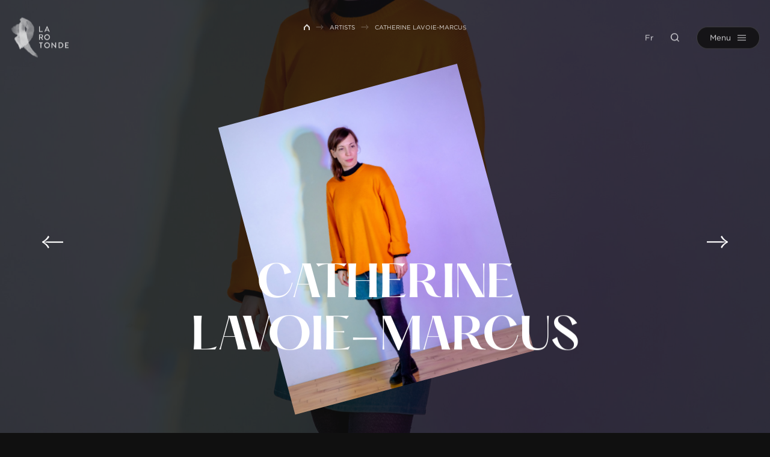

--- FILE ---
content_type: text/html; charset=UTF-8
request_url: https://www.larotonde.qc.ca/en/artists/catherine-lavoie-marcus/
body_size: 7992
content:
<!doctype html>
<html lang="en-US" data-way>

<head>
    <!-- Google Tag Manager -->
    <script>
        (function(w, d, s, l, i) {
            w[l] = w[l] || [];
            w[l].push({
                'gtm.start': new Date().getTime(),
                event: 'gtm.js'
            });
            var f = d.getElementsByTagName(s)[0],
                j = d.createElement(s),
                dl = l != 'dataLayer' ? '&l=' + l : '';
            j.async = true;
            j.src =
                'https://www.googletagmanager.com/gtm.js?id=' + i + dl;
            f.parentNode.insertBefore(j, f);
        })(window, document, 'script', 'dataLayer', 'GTM-W4J6NK9');
    </script>
    <!-- End Google Tag Manager -->
    <title>Catherine Lavoie&#x2d;Marcus &#x2d; La Rotonde</title>
    <meta charset="UTF-8">
    <!--[if IE ]><meta http-equiv="X-UA-Compatible" content="IE=edge"><![endif]-->
        <meta name="title" content="Catherine Lavoie&#x2d;Marcus &#x2d; La Rotonde">
    <meta name="viewport" content="width=device-width, initial-scale=1.0 minimal-ui" />
    <link rel="icon" sizes="16x16 32x32 64x64" href="https://www.larotonde.qc.ca/app/themes/baserock/assets/ico/favicon.ico">
    <meta name="msapplication-TileColor" content="#3bafda">
    <link rel="alternate" hreflang="en" href="https://www.larotonde.qc.ca/en/artists/catherine-lavoie-marcus/" />
<link rel="alternate" hreflang="fr" href="https://www.larotonde.qc.ca/repertoire/catherine-lavoie-marcus/" />
<link rel="alternate" hreflang="x-default" href="https://www.larotonde.qc.ca/repertoire/catherine-lavoie-marcus/" />

<!-- The SEO Framework by Sybre Waaijer -->
<meta name="robots" content="max-snippet:-1,max-image-preview:standard,max-video-preview:-1" />
<link rel="canonical" href="https://www.larotonde.qc.ca/en/artists/catherine-lavoie-marcus/" />
<meta name="description" content="Catherine Lavoie&#x2d;Marcus est chor&eacute;graphe, performeuse et chercheure en arts vivants. Elle diffuse ses cr&eacute;ations sur les sc&egrave;nes montr&eacute;alaises&#8230;" />
<meta property="og:type" content="article" />
<meta property="og:locale" content="en_US" />
<meta property="og:site_name" content="La Rotonde" />
<meta property="og:title" content="Catherine Lavoie&#x2d;Marcus" />
<meta property="og:description" content="Catherine Lavoie&#x2d;Marcus est chor&eacute;graphe, performeuse et chercheure en arts vivants. Elle diffuse ses cr&eacute;ations sur les sc&egrave;nes montr&eacute;alaises, dont Ac&eacute;phales (2012) et Schizes sur le sundae (2013) &agrave;&#8230;" />
<meta property="og:url" content="https://www.larotonde.qc.ca/en/artists/catherine-lavoie-marcus/" />
<meta property="og:image" content="https://www.larotonde.qc.ca/app/uploads/2019/10/Catherinehi-res-Crédit-_-Emily-Gan-scaled.jpg" />
<meta property="og:image:width" content="1707" />
<meta property="og:image:height" content="2560" />
<meta property="og:image:alt" content="Catherine Lavoie-Marcus" />
<meta property="article:published_time" content="2021-11-03T17:53:35+00:00" />
<meta property="article:modified_time" content="2022-07-21T17:54:46+00:00" />
<meta name="twitter:card" content="summary_large_image" />
<meta name="twitter:title" content="Catherine Lavoie&#x2d;Marcus" />
<meta name="twitter:description" content="Catherine Lavoie&#x2d;Marcus est chor&eacute;graphe, performeuse et chercheure en arts vivants. Elle diffuse ses cr&eacute;ations sur les sc&egrave;nes montr&eacute;alaises, dont Ac&eacute;phales (2012) et Schizes sur le sundae (2013) &agrave;&#8230;" />
<meta name="twitter:image" content="https://www.larotonde.qc.ca/app/uploads/2019/10/Catherinehi-res-Crédit-_-Emily-Gan-scaled.jpg" />
<meta name="twitter:image:alt" content="Catherine Lavoie-Marcus" />
<script type="application/ld+json">{"@context":"https://schema.org","@graph":[{"@type":"WebSite","@id":"https://www.larotonde.qc.ca/en/#/schema/WebSite","url":"https://www.larotonde.qc.ca/en/","name":"La Rotonde","inLanguage":"en-US","potentialAction":{"@type":"SearchAction","target":{"@type":"EntryPoint","urlTemplate":"https://www.larotonde.qc.ca/en/search/{search_term_string}/"},"query-input":"required name=search_term_string"},"publisher":{"@type":"Organization","@id":"https://www.larotonde.qc.ca/en/#/schema/Organization","name":"La Rotonde","url":"https://www.larotonde.qc.ca/en/"}},{"@type":"WebPage","@id":"https://www.larotonde.qc.ca/en/artists/catherine-lavoie-marcus/","url":"https://www.larotonde.qc.ca/en/artists/catherine-lavoie-marcus/","name":"Catherine Lavoie&#x2d;Marcus &#x2d; La Rotonde","description":"Catherine Lavoie&#x2d;Marcus est chor&eacute;graphe, performeuse et chercheure en arts vivants. Elle diffuse ses cr&eacute;ations sur les sc&egrave;nes montr&eacute;alaises&#8230;","inLanguage":"en-US","isPartOf":{"@id":"https://www.larotonde.qc.ca/en/#/schema/WebSite"},"breadcrumb":{"@type":"BreadcrumbList","@id":"https://www.larotonde.qc.ca/en/#/schema/BreadcrumbList","itemListElement":[{"@type":"ListItem","position":1,"item":"https://www.larotonde.qc.ca/en/","name":"La Rotonde"},{"@type":"ListItem","position":2,"item":"https://www.larotonde.qc.ca/en/artists/","name":"Artists"},{"@type":"ListItem","position":3,"name":"Catherine Lavoie&#x2d;Marcus"}]},"potentialAction":{"@type":"ReadAction","target":"https://www.larotonde.qc.ca/en/artists/catherine-lavoie-marcus/"},"datePublished":"2021-11-03T17:53:35+00:00","dateModified":"2022-07-21T17:54:46+00:00"}]}</script>
<!-- / The SEO Framework by Sybre Waaijer | 8.19ms meta | 3.87ms boot -->

<style id='classic-theme-styles-inline-css' type='text/css'>
/*! This file is auto-generated */
.wp-block-button__link{color:#fff;background-color:#32373c;border-radius:9999px;box-shadow:none;text-decoration:none;padding:calc(.667em + 2px) calc(1.333em + 2px);font-size:1.125em}.wp-block-file__button{background:#32373c;color:#fff;text-decoration:none}
</style>
<style id='global-styles-inline-css' type='text/css'>
:root{--wp--preset--aspect-ratio--square: 1;--wp--preset--aspect-ratio--4-3: 4/3;--wp--preset--aspect-ratio--3-4: 3/4;--wp--preset--aspect-ratio--3-2: 3/2;--wp--preset--aspect-ratio--2-3: 2/3;--wp--preset--aspect-ratio--16-9: 16/9;--wp--preset--aspect-ratio--9-16: 9/16;--wp--preset--color--black: #000000;--wp--preset--color--cyan-bluish-gray: #abb8c3;--wp--preset--color--white: #ffffff;--wp--preset--color--pale-pink: #f78da7;--wp--preset--color--vivid-red: #cf2e2e;--wp--preset--color--luminous-vivid-orange: #ff6900;--wp--preset--color--luminous-vivid-amber: #fcb900;--wp--preset--color--light-green-cyan: #7bdcb5;--wp--preset--color--vivid-green-cyan: #00d084;--wp--preset--color--pale-cyan-blue: #8ed1fc;--wp--preset--color--vivid-cyan-blue: #0693e3;--wp--preset--color--vivid-purple: #9b51e0;--wp--preset--gradient--vivid-cyan-blue-to-vivid-purple: linear-gradient(135deg,rgba(6,147,227,1) 0%,rgb(155,81,224) 100%);--wp--preset--gradient--light-green-cyan-to-vivid-green-cyan: linear-gradient(135deg,rgb(122,220,180) 0%,rgb(0,208,130) 100%);--wp--preset--gradient--luminous-vivid-amber-to-luminous-vivid-orange: linear-gradient(135deg,rgba(252,185,0,1) 0%,rgba(255,105,0,1) 100%);--wp--preset--gradient--luminous-vivid-orange-to-vivid-red: linear-gradient(135deg,rgba(255,105,0,1) 0%,rgb(207,46,46) 100%);--wp--preset--gradient--very-light-gray-to-cyan-bluish-gray: linear-gradient(135deg,rgb(238,238,238) 0%,rgb(169,184,195) 100%);--wp--preset--gradient--cool-to-warm-spectrum: linear-gradient(135deg,rgb(74,234,220) 0%,rgb(151,120,209) 20%,rgb(207,42,186) 40%,rgb(238,44,130) 60%,rgb(251,105,98) 80%,rgb(254,248,76) 100%);--wp--preset--gradient--blush-light-purple: linear-gradient(135deg,rgb(255,206,236) 0%,rgb(152,150,240) 100%);--wp--preset--gradient--blush-bordeaux: linear-gradient(135deg,rgb(254,205,165) 0%,rgb(254,45,45) 50%,rgb(107,0,62) 100%);--wp--preset--gradient--luminous-dusk: linear-gradient(135deg,rgb(255,203,112) 0%,rgb(199,81,192) 50%,rgb(65,88,208) 100%);--wp--preset--gradient--pale-ocean: linear-gradient(135deg,rgb(255,245,203) 0%,rgb(182,227,212) 50%,rgb(51,167,181) 100%);--wp--preset--gradient--electric-grass: linear-gradient(135deg,rgb(202,248,128) 0%,rgb(113,206,126) 100%);--wp--preset--gradient--midnight: linear-gradient(135deg,rgb(2,3,129) 0%,rgb(40,116,252) 100%);--wp--preset--font-size--small: 13px;--wp--preset--font-size--medium: 20px;--wp--preset--font-size--large: 36px;--wp--preset--font-size--x-large: 42px;--wp--preset--spacing--20: 0.44rem;--wp--preset--spacing--30: 0.67rem;--wp--preset--spacing--40: 1rem;--wp--preset--spacing--50: 1.5rem;--wp--preset--spacing--60: 2.25rem;--wp--preset--spacing--70: 3.38rem;--wp--preset--spacing--80: 5.06rem;--wp--preset--shadow--natural: 6px 6px 9px rgba(0, 0, 0, 0.2);--wp--preset--shadow--deep: 12px 12px 50px rgba(0, 0, 0, 0.4);--wp--preset--shadow--sharp: 6px 6px 0px rgba(0, 0, 0, 0.2);--wp--preset--shadow--outlined: 6px 6px 0px -3px rgba(255, 255, 255, 1), 6px 6px rgba(0, 0, 0, 1);--wp--preset--shadow--crisp: 6px 6px 0px rgba(0, 0, 0, 1);}:where(.is-layout-flex){gap: 0.5em;}:where(.is-layout-grid){gap: 0.5em;}body .is-layout-flex{display: flex;}.is-layout-flex{flex-wrap: wrap;align-items: center;}.is-layout-flex > :is(*, div){margin: 0;}body .is-layout-grid{display: grid;}.is-layout-grid > :is(*, div){margin: 0;}:where(.wp-block-columns.is-layout-flex){gap: 2em;}:where(.wp-block-columns.is-layout-grid){gap: 2em;}:where(.wp-block-post-template.is-layout-flex){gap: 1.25em;}:where(.wp-block-post-template.is-layout-grid){gap: 1.25em;}.has-black-color{color: var(--wp--preset--color--black) !important;}.has-cyan-bluish-gray-color{color: var(--wp--preset--color--cyan-bluish-gray) !important;}.has-white-color{color: var(--wp--preset--color--white) !important;}.has-pale-pink-color{color: var(--wp--preset--color--pale-pink) !important;}.has-vivid-red-color{color: var(--wp--preset--color--vivid-red) !important;}.has-luminous-vivid-orange-color{color: var(--wp--preset--color--luminous-vivid-orange) !important;}.has-luminous-vivid-amber-color{color: var(--wp--preset--color--luminous-vivid-amber) !important;}.has-light-green-cyan-color{color: var(--wp--preset--color--light-green-cyan) !important;}.has-vivid-green-cyan-color{color: var(--wp--preset--color--vivid-green-cyan) !important;}.has-pale-cyan-blue-color{color: var(--wp--preset--color--pale-cyan-blue) !important;}.has-vivid-cyan-blue-color{color: var(--wp--preset--color--vivid-cyan-blue) !important;}.has-vivid-purple-color{color: var(--wp--preset--color--vivid-purple) !important;}.has-black-background-color{background-color: var(--wp--preset--color--black) !important;}.has-cyan-bluish-gray-background-color{background-color: var(--wp--preset--color--cyan-bluish-gray) !important;}.has-white-background-color{background-color: var(--wp--preset--color--white) !important;}.has-pale-pink-background-color{background-color: var(--wp--preset--color--pale-pink) !important;}.has-vivid-red-background-color{background-color: var(--wp--preset--color--vivid-red) !important;}.has-luminous-vivid-orange-background-color{background-color: var(--wp--preset--color--luminous-vivid-orange) !important;}.has-luminous-vivid-amber-background-color{background-color: var(--wp--preset--color--luminous-vivid-amber) !important;}.has-light-green-cyan-background-color{background-color: var(--wp--preset--color--light-green-cyan) !important;}.has-vivid-green-cyan-background-color{background-color: var(--wp--preset--color--vivid-green-cyan) !important;}.has-pale-cyan-blue-background-color{background-color: var(--wp--preset--color--pale-cyan-blue) !important;}.has-vivid-cyan-blue-background-color{background-color: var(--wp--preset--color--vivid-cyan-blue) !important;}.has-vivid-purple-background-color{background-color: var(--wp--preset--color--vivid-purple) !important;}.has-black-border-color{border-color: var(--wp--preset--color--black) !important;}.has-cyan-bluish-gray-border-color{border-color: var(--wp--preset--color--cyan-bluish-gray) !important;}.has-white-border-color{border-color: var(--wp--preset--color--white) !important;}.has-pale-pink-border-color{border-color: var(--wp--preset--color--pale-pink) !important;}.has-vivid-red-border-color{border-color: var(--wp--preset--color--vivid-red) !important;}.has-luminous-vivid-orange-border-color{border-color: var(--wp--preset--color--luminous-vivid-orange) !important;}.has-luminous-vivid-amber-border-color{border-color: var(--wp--preset--color--luminous-vivid-amber) !important;}.has-light-green-cyan-border-color{border-color: var(--wp--preset--color--light-green-cyan) !important;}.has-vivid-green-cyan-border-color{border-color: var(--wp--preset--color--vivid-green-cyan) !important;}.has-pale-cyan-blue-border-color{border-color: var(--wp--preset--color--pale-cyan-blue) !important;}.has-vivid-cyan-blue-border-color{border-color: var(--wp--preset--color--vivid-cyan-blue) !important;}.has-vivid-purple-border-color{border-color: var(--wp--preset--color--vivid-purple) !important;}.has-vivid-cyan-blue-to-vivid-purple-gradient-background{background: var(--wp--preset--gradient--vivid-cyan-blue-to-vivid-purple) !important;}.has-light-green-cyan-to-vivid-green-cyan-gradient-background{background: var(--wp--preset--gradient--light-green-cyan-to-vivid-green-cyan) !important;}.has-luminous-vivid-amber-to-luminous-vivid-orange-gradient-background{background: var(--wp--preset--gradient--luminous-vivid-amber-to-luminous-vivid-orange) !important;}.has-luminous-vivid-orange-to-vivid-red-gradient-background{background: var(--wp--preset--gradient--luminous-vivid-orange-to-vivid-red) !important;}.has-very-light-gray-to-cyan-bluish-gray-gradient-background{background: var(--wp--preset--gradient--very-light-gray-to-cyan-bluish-gray) !important;}.has-cool-to-warm-spectrum-gradient-background{background: var(--wp--preset--gradient--cool-to-warm-spectrum) !important;}.has-blush-light-purple-gradient-background{background: var(--wp--preset--gradient--blush-light-purple) !important;}.has-blush-bordeaux-gradient-background{background: var(--wp--preset--gradient--blush-bordeaux) !important;}.has-luminous-dusk-gradient-background{background: var(--wp--preset--gradient--luminous-dusk) !important;}.has-pale-ocean-gradient-background{background: var(--wp--preset--gradient--pale-ocean) !important;}.has-electric-grass-gradient-background{background: var(--wp--preset--gradient--electric-grass) !important;}.has-midnight-gradient-background{background: var(--wp--preset--gradient--midnight) !important;}.has-small-font-size{font-size: var(--wp--preset--font-size--small) !important;}.has-medium-font-size{font-size: var(--wp--preset--font-size--medium) !important;}.has-large-font-size{font-size: var(--wp--preset--font-size--large) !important;}.has-x-large-font-size{font-size: var(--wp--preset--font-size--x-large) !important;}
:where(.wp-block-post-template.is-layout-flex){gap: 1.25em;}:where(.wp-block-post-template.is-layout-grid){gap: 1.25em;}
:where(.wp-block-columns.is-layout-flex){gap: 2em;}:where(.wp-block-columns.is-layout-grid){gap: 2em;}
:root :where(.wp-block-pullquote){font-size: 1.5em;line-height: 1.6;}
</style>
<link rel='stylesheet' id='stylesheet_main-css' href='https://www.larotonde.qc.ca/app/themes/baserock/assets/css/style.css?ver=1.0.87' type='text/css' media='all' />
<link rel="https://api.w.org/" href="https://www.larotonde.qc.ca/en/wp-json/" /><link rel="alternate" title="JSON" type="application/json" href="https://www.larotonde.qc.ca/en/wp-json/wp/v2/artiste/36905" /><meta name="generator" content="WPML ver:4.6.13 stt:1,4;" />
		<style type="text/css" id="wp-custom-css">
			@media (max-width: 700px){

.responsive-table thead {
display: none;
}

.responsive-table tr{
display: block;
margin-bottom: 40px;
}

.responsive-table td {
display: block;
text-align: right;
}

.responsive-table td:before {
content: attr(data-label);
float: left;
font-weight: bold;
}
}

/*#axeptio_overlay > div{
	transform: none !important;
}*/		</style>
		    <link rel="stylesheet" type="text/css" href="https://cloud.typography.com/7880512/7742832/css/fonts.css" />
    <script type="text/javascript">
        if (/MSIE \d|Trident.*rv:/.test(navigator.userAgent)) {
            document.write('<script nomodule src="https://cdnjs.cloudflare.com/ajax/libs/babel-polyfill/7.6.0/polyfill.min.js" crossorigin="anonymous"><\/script>');
            document.write('<script nomodule src="https://polyfill.io/v3/polyfill.js?features=Symbol.iterator%2CObject.assign%2CElement.prototype.append%2CNodeList.prototype.forEach%2CCustomEvent%2Csmoothscroll%2Cfetch%2CObject.entries%2CIntersectionObserver" crossorigin="anonymous"><\/script>');
        }
    </script>
</head>

<body class="is-initial-load ">
    <!-- Google Tag Manager (noscript) -->
    <noscript><iframe src="https://www.googletagmanager.com/ns.html?id=GTM-W4J6NK9"
            height="0" width="0" style="display:none;visibility:hidden"></iframe></noscript>
    <!-- End Google Tag Manager (noscript) -->
    <div class="c-loading">
        <div class="c-loading__icon"></div>
    </div>
    <header class="c-header">
                <div class="o-container__wrap">
            <div class="o-container">
                <a href="https://www.larotonde.qc.ca/en/" title="La Rotonde" aria-label="La Rotonde" class="c-header-logo__link">
                    <img class="c-header-logo__img" src="/app/themes/baserock/assets/img/larotonde.png" alt="La Rotonde">
                    	<svg class="o-ico c-header-logo">
		<use xlink:href="https://www.larotonde.qc.ca/app/themes/baserock/assets/img/sprite.svg?v=1.0.87#logo-rotonde"></use>
	</svg>
	                </a>

                <div class="c-header-right">
                    <div class="c-header-right__item -lang">
                        <a class="no-barba" href="https://www.larotonde.qc.ca/repertoire/catherine-lavoie-marcus/">Fr</a>
                    </div>
                    <div class="c-header-right__item -search">
                        <button class="c-header-search" type="button" name="button" data-module="ClassToggle" data-elmtarget="html" data-class="has-search-open" aria-label="Ouvrir la recherche">
                            	<svg class="o-ico -idle">
		<use xlink:href="https://www.larotonde.qc.ca/app/themes/baserock/assets/img/sprite.svg?v=1.0.87#search"></use>
	</svg>
	                            	<svg class="o-ico -active">
		<use xlink:href="https://www.larotonde.qc.ca/app/themes/baserock/assets/img/sprite.svg?v=1.0.87#close"></use>
	</svg>
	                        </button>
                    </div>
                    <div class="c-header-right__item">
                        <button class="c-menu" type="button" data-module="ClassToggle" data-elmtarget="html" data-class="has-nav-open" aria-label="Ouvrir menu">
                            <span class="c-menu__inner">
                                <span class="c-menu__label">
                                    Menu
                                </span>
                                <span class="c-menu__label__hover">
                                    Menu
                                </span>
                                <span class="c-menu__icon">
                                    <span class="c-menu__icon__line"></span>
                                    <span class="c-menu__icon__line"></span>
                                    <span class="c-menu__icon__line"></span>
                                    <span class="c-menu__icon__line"></span>
                                    <span class="c-menu__icon__line"></span>
                                    <div class="c-menu__icon__hover">
                                        <span></span>
                                        <span></span>
                                        <span></span>
                                    </div>
                                </span>
                            </span>
                        </button>
                    </div>
                </div>
            </div>
        </div>
    </header>
    <div class="c-nav-main">
        <div class="c-nav-overlay__wrap">
	<div class="c-nav-overlay">
		<div class="c-nav-overlay__inner">
			<div class="c-nav-overlay__left">
				<div class="c-nav-overlay__main">
					<ul class="c-nav-ul -lvl-0"><li  class="c-nav-li -lvl-0  _archive -object-spectacle"><a class="c-nav-link"  href="https://www.larotonde.qc.ca/en/programming/"><span>Programming</span><span class="c-nav-link__ico js-nav-link__ico"></span></a></li><li  class="c-nav-li -lvl-0  "><a class="c-nav-link"  href="https://www.larotonde.qc.ca/en/box-office/"><span>Box Office</span><span class="c-nav-link__ico js-nav-link__ico"></span></a></li><li  class="c-nav-li -lvl-0  _archive -object-artiste"><a class="c-nav-link"  href="https://www.larotonde.qc.ca/en/artists/"><span>Artists</span><span class="c-nav-link__ico js-nav-link__ico"></span></a></li><li  class="c-nav-li -lvl-0  "><a class="c-nav-link"  href="https://www.larotonde.qc.ca/en/venues/"><span>Venues</span><span class="c-nav-link__ico js-nav-link__ico"></span></a></li></ul>				</div>
				<div class="c-nav-overlay__secondary">
					<ul class="c-nav-ul -lvl-0"><li  class="c-nav-li -lvl-0  "><a class="c-nav-link"  href="https://www.larotonde.qc.ca/en/about-us/"><span>About us</span><span class="c-nav-link__ico js-nav-link__ico"></span></a></li><li  class="c-nav-li -lvl-0  "><a class="c-nav-link"  href="https://www.larotonde.qc.ca/en/support-for-artists/"><span>Support for Artists</span><span class="c-nav-link__ico js-nav-link__ico"></span></a></li></ul>				</div>
			</div>
			<div class="c-nav-overlay__right">
				<div class="c-nav-overlay__bottom">
					<a href="https://www.google.com/maps/place/La+Rotonde/@46.8145295,-71.228718,17z/data=!4m13!1m7!3m6!1s0x4cb8967221c7ca9b:0x5eb0b214d2fc7f55!2s336+du+Roi+St,+Quebec+City,+QC+G1K+2W5!3b1!8m2!3d46.8145295!4d-71.2265293!3m4!1s0x4cb8967221c9f973:0x592cb01d6194e32e!8m2!3d46.8144931!4d-71.226565" class="c-nav-overlay__address" target="_blank" rel="noreferrer noopener">
						336, du Roi Street, office 100						Quebec (QC)					</a>
					<a href="tel:+" class="c-nav-overlay__tel" target="_blank" rel="noreferrer noopener">
						418 649-5013					</a>
					<a href="mailto:info@larotonde.qc.ca" class="c-nav-overlay__mail" target="_blank" rel="noreferrer noopener">
						info@larotonde.qc.ca					</a>

											<div class="c-socials">
															<div class="c-socials__item">
									<a href="https://www.facebook.com/LaRotondeDanse" class="c-socials__link" target="_blank" rel="noreferrer noopener">
											<svg class="o-ico ">
		<use xlink:href="https://www.larotonde.qc.ca/app/themes/baserock/assets/img/sprite.svg?v=1.0.87#facebook"></use>
	</svg>
										</a>
								</div>
																						<div class="c-socials__item">
									<a href="https://www.instagram.com/larotondedanse/" class="c-socials__link" target="_blank" rel="noreferrer noopener">
											<svg class="o-ico ">
		<use xlink:href="https://www.larotonde.qc.ca/app/themes/baserock/assets/img/sprite.svg?v=1.0.87#instagram"></use>
	</svg>
										</a>
								</div>
																													<div class="c-socials__item">
									<a href="https://www.linkedin.com/company/larotondedanse/" class="c-socials__link" target="_blank" rel="noreferrer noopener">
											<svg class="o-ico ">
		<use xlink:href="https://www.larotonde.qc.ca/app/themes/baserock/assets/img/sprite.svg?v=1.0.87#linkedin"></use>
	</svg>
										</a>
								</div>
																						<div class="c-socials__item">
									<a href="https://www.youtube.com/c/LaRotondedanse" class="c-socials__link" target="_blank" rel="noreferrer noopener">
											<svg class="o-ico ">
		<use xlink:href="https://www.larotonde.qc.ca/app/themes/baserock/assets/img/sprite.svg?v=1.0.87#youtube"></use>
	</svg>
										</a>
								</div>
																				</div>
									</div>
			</div>
		</div>
	</div>
</div>
    </div>
    <div class="c-search-panel">
        <div class="c-search-overlay__wrap">
	<div class="c-search-overlay">
		<div class="c-search-overlay__inner">
			<form class="c-form-search__wrap" role="search" method="get" action="https://www.larotonde.qc.ca/en/">
    <div class="c-form-search">
        <label class="o-label sr-only" for="s">Search</label>
        <input class="c-form-search__input" type="search" id="s" name="s" placeholder="Search" value="" />
        <button class="c-form-search__button" type="submit" value="Rechercher" id="searchsubmit">
            	<svg class="o-ico -active">
		<use xlink:href="https://www.larotonde.qc.ca/app/themes/baserock/assets/img/sprite.svg?v=1.0.87#arrow-right-full"></use>
	</svg>
	        </button>
    </div>
</form>
		</div>
	</div>
</div>
    </div>

    <div class="c-circle-tag__wrap js-trigger-circle-tag" style="display:none;">
        <div class="c-circle-tag">
            <button class="involveme_popup c-circle-tag__title c-circle-tag__popup" data-project="service-conseil" data-embed-mode="sidePanel" data-trigger-event="button" data-popup-size="medium" data-organization-url="https://larotondedanse.involve.me" data-position="right">

                                    Help me choose                
            </button>
            <script src="https://larotondedanse.involve.me/embed?type=popup"></script>
        </div>
    </div>


    <div id="barba-wrapper" data-barba="wrapper">
        <div class="barba-container t-single-artist" data-barba="container" data-barba-namespace="single-artist" data-namespace="single-artist">

            <div style="display:none !important" class="js-lang-switcher">
                <a class="no-barba" href="https://www.larotonde.qc.ca/repertoire/catherine-lavoie-marcus/">Fr</a>
            </div>

            
            <div id="smooth-wrapper" data-module="ScrollSmooth">
                <div id="smooth-content">
                    <div class="is-hidden" data-module="UpdateNav"></div>
                    <div class="js-anims" data-module="Anims">
                        <div class="s-header js-inview" data-toggle="true" data-follower=".c-header"></div><main class="o-page">
    
<div class="o-breadcrumb__wrap">
	<div class="o-container">
		<a class="o-breadcrumb__home" href="https://www.larotonde.qc.ca/en/" aria-label="Retour à l'accueil de La Rotonde">
	        	<svg class="o-ico -ico-home">
		<use xlink:href="https://www.larotonde.qc.ca/app/themes/baserock/assets/img/sprite.svg?v=1.0.87#home"></use>
	</svg>
		    </a>
	    <ul class="o-breadcrumb"><li class="o-breadcrumb__item"><a class="o-breadcrumb__link" href="/" title="Accueil">Accueil</a></li><li class="o-breadcrumb__item separator separator-home">  </li><li class="o-breadcrumb__item item-cat item-custom-post-type-artiste"><a class="bread-cat o-breadcrumb__link o-breadcrumb__link bread-custom-post-type-artiste" href="https://www.larotonde.qc.ca/en/artists/" title="Artists">Artists</a></li><li class="o-breadcrumb__item separator">  </li><li class="o-breadcrumb__item item-36905"><span class="o-breadcrumb__span bread-36905" title="Catherine Lavoie-Marcus">Catherine Lavoie-Marcus</span></li></ul>	</div>
</div>

    <section class="o-section o-fold-cover">
                    <div class="o-fold-cover-bg">
                	<picture class="o-responsive-img  -cover" style="padding-top:61.111111111111%;">
		<source srcset="https://www.larotonde.qc.ca/app/uploads/2019/10/Catherinehi-res-Crédit-_-Emily-Gan-scaled.jpg" media="(min-width:1441px)">
		<source srcset="https://www.larotonde.qc.ca/app/uploads/2019/10/Catherinehi-res-Crédit-_-Emily-Gan-scaled.jpg" media="(min-width:960px)">
		<img src="https://www.larotonde.qc.ca/app/uploads/2019/10/Catherinehi-res-Crédit-_-Emily-Gan-scaled.jpg" alt="Catherine Lavoie-Marcus">
	</picture>
	            </div>
                <div class="o-container -sm js-inview">
                            <div class="o-fold-cover-fronted__img">
                    	<picture class="o-responsive-img js-inview u-anim -cover" style="padding-top:120.21276595745%;">
		<source srcset="https://www.larotonde.qc.ca/app/uploads/2019/10/Catherinehi-res-Crédit-_-Emily-Gan-scaled.jpg" media="(min-width:1441px)">
		<source srcset="https://www.larotonde.qc.ca/app/uploads/2019/10/Catherinehi-res-Crédit-_-Emily-Gan-scaled.jpg" media="(min-width:960px)">
		<img src="https://www.larotonde.qc.ca/app/uploads/2019/10/Catherinehi-res-Crédit-_-Emily-Gan-scaled.jpg" alt="Catherine Lavoie-Marcus">
	</picture>
	                </div>
                        <div class="o-fold-cover-fronted__content js-inview">
                <h1 class="o-h1 o-fold-cover-fronted__title u-anim-title" data-module="SplitTextInit">
                                            Catherine <br>Lavoie-Marcus                                    </h1>
                <div class="c-share">
                    <ul class="c-share__list js-inview u-anim-childs-delay">
                                                                                                                                                                                                                                            </ul>
                </div>
            </div>
        </div>
                    <a href="https://www.larotonde.qc.ca/en/artists/benoit-lariviere/" class="o-fold-cover-nav -lt js-inview u-anim">
                	<svg class="o-ico -ico-arrow">
		<use xlink:href="https://www.larotonde.qc.ca/app/themes/baserock/assets/img/sprite.svg?v=1.0.87#arrow-left-full"></use>
	</svg>
	            </a>
                            <a href="https://www.larotonde.qc.ca/en/artists/olivier-leclerc/" class="o-fold-cover-nav -rt js-inview u-anim">
                	<svg class="o-ico -ico-arrow">
		<use xlink:href="https://www.larotonde.qc.ca/app/themes/baserock/assets/img/sprite.svg?v=1.0.87#arrow-right-full"></use>
	</svg>
	            </a>
            </section>

    <section class="o-section -no-btm">
        <div class="o-container">
            <div class="o-container__inner">
                <div class="o-text js-inview u-anim">
                    <p>Catherine Lavoie-Marcus est chorégraphe, performeuse et chercheure en arts vivants. Elle diffuse ses créations sur les scènes montréalaises, dont <em>Acéphales</em> (2012) et <em>Schizes sur le sundae</em> (2013) à Tangente, Laboratoire de Mouvements Contemporains. Elle publie des réflexions sur la danse contemporaine pour des ouvrages collectifs aux Presses du réel, Dance collection Danse et pour les magazines Spirale et JEU. Elle est nouvellement chroniqueuse à la revue esse arts + opinions, en collaboration avec Michel F. Côté et poursuit des recherches doctorales à l’UQAM.</p>
                </div>
                <div class="o-text-credits js-inview u-anim">
                    <div class="o-text-credits__item">
                        Biography update&nbsp;: 15 February 2019                    </div>
                    <div class="o-text-credits__item">
                        Crédit photo : Emily Gan                    </div>
                </div>
            </div>
        </div>
    </section>


    <div class="o-flex">
        <section class="o-flex__item o-flex-box">
    <div class="o-section">
        <div class="o-container">
            <div class="o-container__inner">
                <div class="o-box-imp js-inview u-anim">
                    <h2 class="o-box-imp__title">
                        Résidence technique                    </h2>
                    <div class="o-text o-box-imp__text">
                        <p><span style="font-weight: 400">En 2019-2020, Catherine Lavoie-Marcus et Priscilla Guy ont bénéficié d&#8217;une résidence technique offerte par La Rotonde pour <em>Singeries</em>.</span></p>
                    </div>
                                            <div class="o-box-imp__cta">
                            <a href="https://www.larotonde.qc.ca/soutien-aux-artistes/" class="o-button -outline">
                                <span class="o-button__text">
                                    Soutien aux artistes                                </span>
                                	<svg class="o-ico o-button__circle">
		<use xlink:href="https://www.larotonde.qc.ca/app/themes/baserock/assets/img/sprite.svg?v=1.0.87#circle"></use>
	</svg>
	                                	<svg class="o-ico o-button__arrow">
		<use xlink:href="https://www.larotonde.qc.ca/app/themes/baserock/assets/img/sprite.svg?v=1.0.87#arrow-small"></use>
	</svg>
	                            </a>
                        </div>
                                    </div>
            </div>
        </div>
    </div>
</section>

            </div>

            <section class="o-section">
            <div class="o-container">
                <div class="o-container__inner">
                    <h2 class="o-section__pretitle js-inview u-anim">Previous presentations by La Rotonde</h2>
                    <div class="o-list-ctas">
                                                    <a href="https://www.larotonde.qc.ca/en/programming/singeries/" class="o-list-ctas__item js-inview u-anim">
                                <span class="o-h2 o-list-ctas__title">
                                    Singeries                                    	<svg class="o-ico -ico-arrow">
		<use xlink:href="https://www.larotonde.qc.ca/app/themes/baserock/assets/img/sprite.svg?v=1.0.87#arrow-right-full"></use>
	</svg>
	                                </span>
                                <span class="o-list-ctas__note">
                                    2019-2020                                </span>
                            </a>
                                            </div>
                </div>
            </div>
        </section>
    
    <section class="o-section">
    <div class="o-container">
        <div class="o-container__inner">
            <div class="o-text js-inview u-anim">
                <p>La Rotonde presents an annual program of dance performances in Quebec City. It features a wide range of artists who are shaping the artistic landscape. Check out the current program to discover upcoming artists.</p>
            </div>
                            <div class="o-button__ctas js-inview u-anim">
                    <a href="/en/programming/" class="o-button -outline" >
                        <span class="o-button__text">
                            Current Programming                        </span>
                        	<svg class="o-ico o-button__circle">
		<use xlink:href="https://www.larotonde.qc.ca/app/themes/baserock/assets/img/sprite.svg?v=1.0.87#circle"></use>
	</svg>
	                        	<svg class="o-ico o-button__arrow">
		<use xlink:href="https://www.larotonde.qc.ca/app/themes/baserock/assets/img/sprite.svg?v=1.0.87#arrow-small"></use>
	</svg>
	                    </a>
                </div>
                    </div>
    </div>
</section></main>
<footer class="c-footer">
	<div class="o-container">
		<div class="c-footer-left">
			<div class="c-footer-copyright">
				&copy; La Rotonde, 2026			</div>
			<a href="https://www.larotonde.qc.ca/en/privacy-policy/" class="c-footer-link">Privacy Policy</a>
			<a href="https://www.larotonde.qc.ca/en/terms-and-conditions-of-sales/" class="c-footer-link">Terms and Conditions</a>
		</div>
		<div class="c-footer-right">
			<div class="c-footer-credit">
				Design and development <a href="https://www.stereo.ca/" target="_blank" rel="noreferrer noopener" title="Design et développement" aria-label="Design et développement (s'ouvre dans un nouvel onglet)">Stereo</a>
			</div>
		</div>
	</div>
</footer>

</div><!-- .js-anims -->
</div><!-- #smooth-content -->
</div><!-- #smooth-wrapper -->
<div class="c-overlay-wrap">
	<div class="c-overlay__bg js-overlay__close" data-module="OverlayClose"></div>
	<div class="c-overlay__close js-overlay__close" data-module="OverlayClose"></div>
	<div class="c-overlay-content js-overlay-content">
		<div class="c-overlay-content__item js-overlay-content-1">
			<div class="c-overlay-video__wrap">
				<div class="c-overlay-video js-overlay-video"></div>
			</div>
		</div>
		<div class="c-overlay-content__item js-overlay-content-2">
			<div class="o-text"></div>
		</div>
	</div>
</div>
</div><!-- .barba-container -->
</div><!-- #barba-wrapper -->
<script type="text/javascript" id="app-js-extra">
/* <![CDATA[ */
var WPURLS = {"siteurl":"https:\/\/www.larotonde.qc.ca\/app\/themes\/baserock"};
var wp_ajax = {"ajax_url":"https:\/\/www.larotonde.qc.ca\/wp\/wp-admin\/admin-ajax.php"};
/* ]]> */
</script>
<script type="text/javascript" src="https://www.larotonde.qc.ca/app/themes/baserock/assets/js/app-dist.js?ver=1.0.87" id="app-js"></script>
<script>
	setTimeout(() => {
		if (location.hash == '#form') {
			try {
				document.querySelector('.involveme_popup').click()
			} catch(e) {}
		}
	}, 1000)
</script>
<script defer src="https://static.cloudflareinsights.com/beacon.min.js/vcd15cbe7772f49c399c6a5babf22c1241717689176015" integrity="sha512-ZpsOmlRQV6y907TI0dKBHq9Md29nnaEIPlkf84rnaERnq6zvWvPUqr2ft8M1aS28oN72PdrCzSjY4U6VaAw1EQ==" data-cf-beacon='{"version":"2024.11.0","token":"dcb0d44f8a3045099e0cf9e06cb17411","r":1,"server_timing":{"name":{"cfCacheStatus":true,"cfEdge":true,"cfExtPri":true,"cfL4":true,"cfOrigin":true,"cfSpeedBrain":true},"location_startswith":null}}' crossorigin="anonymous"></script>
</body>

</html>